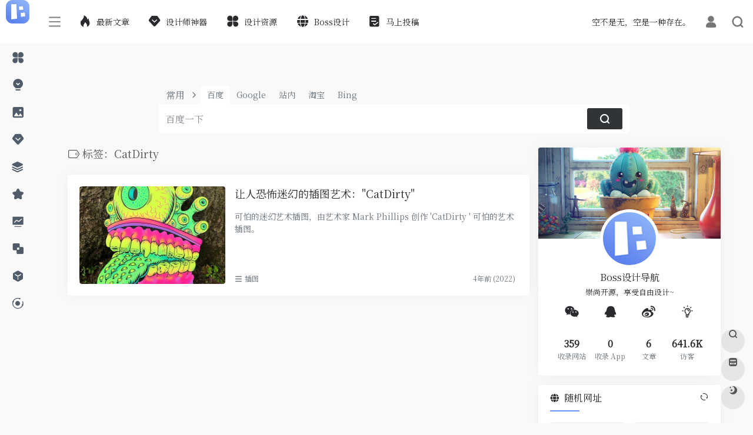

--- FILE ---
content_type: text/html; charset=UTF-8
request_url: https://nav.bossdesign.cn/tag/catdirty/
body_size: 12255
content:
<br />
<b>Warning</b>:  Array to string conversion in <b>/www/wwwroot/navbossdesign/wp-content/themes/onenav/inc/wp-optimization.php</b> on line <b>113</b><br />
<!DOCTYPE html>
<html lang="zh-Hans" class="io-grey-mode">
<head> 
<script>
    var default_c = "io-grey-mode";
    var night = document.cookie.replace(/(?:(?:^|.*;\s*)io_night_mode\s*\=\s*([^;]*).*$)|^.*$/, "$1"); 
    try {
        if (night === "0" || (!night && window.matchMedia("(prefers-color-scheme: dark)").matches)) {
            document.documentElement.classList.add("io-black-mode");
            document.documentElement.classList.remove(default_c);
        } else {
            document.documentElement.classList.remove("io-black-mode");
            document.documentElement.classList.add(default_c);
        }
    } catch (_) {}
</script><meta charset="UTF-8">
<meta name="renderer" content="webkit"/>
<meta name="force-rendering" content="webkit"/>
<meta http-equiv="X-UA-Compatible" content="IE=edge, chrome=1">
<meta name="viewport" content="width=device-width, initial-scale=1.0, minimum-scale=1.0, maximum-scale=1.0, user-scalable=no">
<title>CatDirty | Boss设计导航</title>
<meta name="theme-color" content="#f9f9f9" />
<meta name="keywords" content="CatDirty,Boss设计导航" />
<meta name="description" content="Boss设计师导航整理收录了优秀国外设计网站，包含各式各样优质的设计资源和设计神器，比如创意灵感、素材图库、在线配色、UI/UX 设计，设计师必备设计导航站。" />
<meta property="og:type" content="article">
<meta property="og:url" content="https://nav.bossdesign.cn/tag/catdirty/"/> 
<meta property="og:title" content="CatDirty | Boss设计导航">
<meta property="og:description" content="Boss设计师导航整理收录了优秀国外设计网站，包含各式各样优质的设计资源和设计神器，比如创意灵感、素材图库、在线配色、UI/UX 设计，设计师必备设计导航站。">
<meta property="og:image" content="https://nav.bossdesign.cn/wp-content/themes/onenav/screenshot.jpg">
<meta property="og:site_name" content="Boss设计导航">
<link rel="shortcut icon" href="https://pic.bossdesign.cn/2022/02/navico.ico">
<link rel="apple-touch-icon" href="https://pic.bossdesign.cn/2022/02/nav@logo.png">
<!--[if IE]><script src="https://nav.bossdesign.cn/wp-content/themes/onenav/js/html5.min.js"></script><![endif]-->
<meta name='robots' content='max-image-preview:large' />
<link rel='dns-prefetch' href='//at.alicdn.com' />
<style id='wp-img-auto-sizes-contain-inline-css' type='text/css'>
img:is([sizes=auto i],[sizes^="auto," i]){contain-intrinsic-size:3000px 1500px}
/*# sourceURL=wp-img-auto-sizes-contain-inline-css */
</style>
<style id='classic-theme-styles-inline-css' type='text/css'>
/*! This file is auto-generated */
.wp-block-button__link{color:#fff;background-color:#32373c;border-radius:9999px;box-shadow:none;text-decoration:none;padding:calc(.667em + 2px) calc(1.333em + 2px);font-size:1.125em}.wp-block-file__button{background:#32373c;color:#fff;text-decoration:none}
/*# sourceURL=/wp-includes/css/classic-themes.min.css */
</style>
<link rel='stylesheet' id='iconfont-css' href='https://nav.bossdesign.cn/wp-content/themes/onenav/css/iconfont.css?ver=4.0331' type='text/css' media='all' />
<link rel='stylesheet' id='iconfont-io-1-css' href='//at.alicdn.com/t/font_1620678_18rbnd2homc.css' type='text/css' media='all' />
<link rel='stylesheet' id='bootstrap-css' href='https://nav.bossdesign.cn/wp-content/themes/onenav/css/bootstrap.min.css?ver=4.0331' type='text/css' media='all' />
<link rel='stylesheet' id='style-css' href='https://nav.bossdesign.cn/wp-content/themes/onenav/css/style.min.css?ver=4.0331' type='text/css' media='all' />
<script type="text/javascript" src="https://nav.bossdesign.cn/wp-content/themes/onenav/js/jquery.min.js?ver=4.0331" id="jquery-js"></script>
<script type="text/javascript" id="jquery-js-after">
/* <![CDATA[ */
/* <![CDATA[ */ 
        function loadFunc(func) {if (document.all){window.attachEvent("onload",func);}else{window.addEventListener("load",func,false);}}   
        /* ]]]]><![CDATA[> */
//# sourceURL=jquery-js-after
/* ]]> */
</script>
<style>/*2022年2月8日字体*/

body {
    font-family: 'DIN-Medium','Noto Serif SC',-apple-system,BlinkMacSystemFont,"Segoe UI",Roboto,"Helvetica Neue",Arial,"Noto Sans","Liberation Sans",sans-serif,"Apple Color Emoji","Segoe UI Emoji","Segoe UI Symbol","Noto Color Emoji" !important;

}

.text-justify {
    text-align: unset!important;
}

.url-card .max .url-img {
    width: 80px;
    height: 80px;
}
.url-card .url-img {
    background: rgb(128 128 128 / 0%);
}
.url-card .url-goto-after {
    border-top: 1px solid rgb(136 136 136 / 0%);
}

.panel-body button{
  border-radius: 5px;
    background-color: white;
    border-color: #7e97ff;
    padding: 2px 10px;
  
}
.panel-body img{
  
  margin: 0 0 20px 0;
}.customize-width{max-width:1900px}.sidebar-nav{width:200px}@media (min-width: 768px){.main-content{margin-left:200px;}.main-content .page-header{left:200px;}}</style><style>.panel-body a:not(.no-c){color:#6597ff}.panel-body a:not(.no-c):hover{color:#6597ff}a:hover,.io-grey-mode .sidebar-show,.io-grey-mode .sidebar-item>a:hover,.io-grey-mode .sidebar-item li>a:hover,.home-like:hover,
        .io-grey-mode .sidebar-popup>div>ul>li>a:hover{color:#6597ff}
        .header-mini-btn label:hover path{ stroke:#6597ff}
        .url-card .max .tga a:not(.no-tag):hover,.card-app.card .tga a:not(.no-tag):hover{background:#6597ff}
        .sidebar .url-card .card:hover{border: 1px solid #6597ff!important;}.tags i{color:#6597ff}.custom-piece_c_b{background:#6597ff!important}.custom-piece_c{color:#6597ff!important}.slider_menu[sliderTab] .anchor,.customize-menu .btn-edit,.badge-danger,.comment-list .rank,.sidebar .card-header:after{background:#6597ff}.badge-outline-primary{color:#6597ff;border:#6597ff solid 1px}.posts-nav .page-numbers.current,.posts-nav .page-numbers:not(.dots):hover,#comments-navi>a:hover,#comments-navi>.current,.page-nav>a:hover span,.page-nav>.current span{background-color:#6597ff;box-shadow: 0px 5px 20px -3px rgba(101,151,255,.6);}     
.custom-control-input:not(:disabled):active~.custom-control-label::before{background-color:rgba(101,151,255,.15);border-color:rgba(101,151,255,.15);}
.custom-control-input:focus~.custom-control-label::before{box-shadow:0 0 0 .2rem rgba(101,151,255,.25)}
.custom-control-input:focus:not(:checked)~.custom-control-label::before{border-color:#6597ff}
.custom-control-input:checked~.custom-control-label::before{border-color:#6597ff;background-color:#6597ff}
.btn-search:hover,.btn-search.current{background-color:#6597ff;box-shadow: 0 5px 20px -3px rgba(101,151,255,.6)}.btn-search.current:after{border-top-color:#6597ff}.panel-body h2,.panel-body h3 {border-color:#6597ff}.custom_btn-outline {color: #14171b;background-color: transparent;border-color: #14171b;}
.custom_btn-outline:hover {color: #ffffff;background-color: #6597ff;border-color: #6597ff;}
.custom_btn-outline:focus, .custom_btn-outline.focus {color: #6597ff;box-shadow: 0 0 0 0 transparent!important;background-color: transparent;}
.custom_btn-outline.disabled, .custom_btn-outline:disabled {color: #14171b;background-color: transparent!important;}
.custom_btn-outline:not(:disabled):not(.disabled):active, .custom_btn-outline:not(:disabled):not(.disabled).active,.show > .custom_btn-outline.dropdown-toggle {color: #fff;background-color: #14171b;border-color: #14171b;}
.custom_btn-outline:not(:disabled):not(.disabled):active:focus, .custom_btn-outline:not(:disabled):not(.disabled).active:focus,.show > .custom_btn-outline.dropdown-toggle:focus {box-shadow: 0 0 0 0 transparent!important;}
.custom_btn-d {color: #ffffff;background-color: #14171b;border-color: #14171b;}
.custom_btn-d:hover {color: #ffffff;background-color: #6597ff;border-color: #6597ff;}
.custom_btn-d:focus,.custom_btn-d.focus {color: #ffffff;background-color: #6597ff;border-color: #6597ff;box-shadow: 0 0 0 0 transparent!important;}
.custom_btn-d.disabled,.custom_btn-d:disabled {color: #ffffff;background-color:#14171b;border-color: #14171b;}
.custom_btn-d:not(:disabled):not(.disabled):active,.custom_btn-d:not(:disabled):not(.disabled).active{color: #ffffff;background-color: #6597ff;border-color: #6597ff;}
.custom_btn-d:not(:disabled):not(.disabled):active:focus,.custom_btn-d:not(:disabled):not(.disabled).active:focus{box-shadow: 0 0 0 0 transparent!important;}
.btn.custom_btn-d {color: #ffffff;background-color: #14171b;border-color: #14171b;}
.btn.custom_btn-d:hover {color: #ffffff;background-color: #6597ff;border-color: #6597ff;}
.btn.custom_btn-d:focus,.btn.custom_btn-d.focus {color: #ffffff;background-color: #6597ff;border-color: #6597ff;box-shadow: 0 0 0 0 transparent!important;}
.btn.custom_btn-d.disabled,.btn.custom_btn-d:disabled {color: #ffffff;background-color:#14171b;border-color: #14171b;}
.btn.custom_btn-d:not(:disabled):not(.disabled):active,.btn.custom_btn-d:not(:disabled):not(.disabled).active,.show > .custom_btn-d.dropdown-toggle {color: #ffffff;background-color: #6597ff;border-color: #6597ff;}
.btn.custom_btn-d:not(:disabled):not(.disabled):active:focus,.btn.custom_btn-d:not(:disabled):not(.disabled).active:focus,.show > .custom_btn-d.dropdown-toggle:focus {box-shadow: 0 0 0 0 transparent!important;}
.btn-dark:hover{background-color:#14171b;border-color:#14171b}
.sidebar .card .searchform input[type='submit']{border: 1px solid #14171b;background-color:#14171b}
.sidebar .card .searchform input[type='submit']:hover{border: 1px solid #6597ff;background-color:#6597ff}</style><!-- 自定义代码 -->
<meta name="sogou_site_verification" content="SESkHYNpd8" />
<link rel="stylesheet" href="https://fonts.loli.net/css?family=Noto+Serif|Merriweather|Merriweather+Sans|Source+Code+Pro|Ubuntu:400,700|Noto+Serif+SC" media="all"><!-- end 自定义代码 -->
</head> 
<body class="archive tag tag-catdirty tag-565 wp-theme-onenav sidebar_right mini-sidebar">
        <div id="sidebar" class="sticky sidebar-nav fade">
            <div class="modal-dialog h-100  sidebar-nav-inner">
                <div class="sidebar-logo border-bottom border-color">
                    <!-- logo -->
                    <div class="logo overflow-hidden">
                                                <a href="https://nav.bossdesign.cn" class="logo-expanded">
                            <img src="https://pic.bossdesign.cn/2022/02/navlogo.png" height="40" class="logo-light" alt="Boss设计导航">
                            <img src="https://pic.bossdesign.cn/2022/02/navlogo.png" height="40" class="logo-dark d-none" alt="Boss设计导航">
                        </a>
                        <a href="https://nav.bossdesign.cn" class="logo-collapsed">
                            <img src="https://pic.bossdesign.cn/2022/02/nav@logo.png" height="40" class="logo-light" alt="Boss设计导航">
                            <img src="https://pic.bossdesign.cn/2022/02/nav@logo.png" height="40" class="logo-dark d-none" alt="Boss设计导航">
                        </a>
                    </div>
                    <!-- logo end -->
                </div>
                <div class="sidebar-menu flex-fill">
                    <div class="sidebar-scroll" >
                        <div class="sidebar-menu-inner">
                            <ul> 
                                                                                                        <li class="sidebar-item">
                                                                                        <a href="https://nav.bossdesign.cn/#term-398" class="" data-change="https://nav.bossdesign.cn/#term-398">
                                                <i class="io io-changyongmokuai icon-fw icon-lg"></i>
                                                <span>设计资源</span>
                                            </a>
                                            <i class="iconfont icon-arrow-r-m sidebar-more text-sm"></i>
                                            <ul >
                                             
                                                <li>
                                                    <a href="https://nav.bossdesign.cn/#term-398-13" class=""><span>UI设计</span></a>
                                                </li>
                                             
                                                <li>
                                                    <a href="https://nav.bossdesign.cn/#term-398-11" class=""><span>图标素材</span></a>
                                                </li>
                                             
                                                <li>
                                                    <a href="https://nav.bossdesign.cn/#term-398-15" class=""><span>字体排版</span></a>
                                                </li>
                                             
                                                <li>
                                                    <a href="https://nav.bossdesign.cn/#term-398-20" class=""><span>插画资源</span></a>
                                                </li>
                                             
                                                <li>
                                                    <a href="https://nav.bossdesign.cn/#term-398-19" class=""><span>Sketch资源</span></a>
                                                </li>
                                             
                                                <li>
                                                    <a href="https://nav.bossdesign.cn/#term-398-651" class=""><span>背景纹理</span></a>
                                                </li>
                                             
                                                <li>
                                                    <a href="https://nav.bossdesign.cn/#term-398-25" class=""><span>3D建模</span></a>
                                                </li>
                                                                                        </ul>
                                        </li>
                                                                        <li class="sidebar-item">
                                            <a href="https://nav.bossdesign.cn/#term-2" class="">
                                                <i class="io io-keyanlinggan icon-fw icon-lg"></i>
                                                <span>创意灵感</span>
                                            </a>
                                        </li> 
                                                                            <li class="sidebar-item">
                                            <a href="https://nav.bossdesign.cn/#term-17" class="">
                                                <i class="iconfont icon-picture icon-fw icon-lg"></i>
                                                <span>素材图库</span>
                                            </a>
                                        </li> 
                                                                            <li class="sidebar-item">
                                                                                        <a href="https://nav.bossdesign.cn/#term-397" class="" data-change="https://nav.bossdesign.cn/#term-397">
                                                <i class="iconfont icon-version icon-fw icon-lg"></i>
                                                <span>设计师神器</span>
                                            </a>
                                            <i class="iconfont icon-arrow-r-m sidebar-more text-sm"></i>
                                            <ul >
                                             
                                                <li>
                                                    <a href="https://nav.bossdesign.cn/#term-397-14" class=""><span>设计工具</span></a>
                                                </li>
                                             
                                                <li>
                                                    <a href="https://nav.bossdesign.cn/#term-397-26" class=""><span>线框图工具</span></a>
                                                </li>
                                             
                                                <li>
                                                    <a href="https://nav.bossdesign.cn/#term-397-22" class=""><span>动画工具</span></a>
                                                </li>
                                             
                                                <li>
                                                    <a href="https://nav.bossdesign.cn/#term-397-18" class=""><span>原型工具</span></a>
                                                </li>
                                             
                                                <li>
                                                    <a href="https://nav.bossdesign.cn/#term-397-16" class=""><span>样机工具</span></a>
                                                </li>
                                                                                        </ul>
                                        </li>
                                                                        <li class="sidebar-item">
                                            <a href="https://nav.bossdesign.cn/#term-419" class="">
                                                <i class="iconfont icon-category icon-fw icon-lg"></i>
                                                <span>网页设计</span>
                                            </a>
                                        </li> 
                                                                            <li class="sidebar-item">
                                            <a href="https://nav.bossdesign.cn/#term-12" class="">
                                                <i class="iconfont icon-collection icon-fw icon-lg"></i>
                                                <span>在线配色</span>
                                            </a>
                                        </li> 
                                                                            <li class="sidebar-item">
                                            <a href="https://nav.bossdesign.cn/#term-28" class="">
                                                <i class="iconfont icon-chart-pc icon-fw icon-lg"></i>
                                                <span>在线神器</span>
                                            </a>
                                        </li> 
                                                                            <li class="sidebar-item">
                                            <a href="https://nav.bossdesign.cn/#term-21" class="">
                                                <i class="iconfont icon-related icon-fw icon-lg"></i>
                                                <span>协作工具</span>
                                            </a>
                                        </li> 
                                                                            <li class="sidebar-item">
                                            <a href="https://nav.bossdesign.cn/#term-24" class="">
                                                <i class="io io-app icon-fw icon-lg"></i>
                                                <span>PPT资源</span>
                                            </a>
                                        </li> 
                                                                            <li class="sidebar-item">
                                                                                        <a href="https://nav.bossdesign.cn/#term-396" class="" data-change="https://nav.bossdesign.cn/#term-396">
                                                <i class="io io-gonggongku icon-fw icon-lg"></i>
                                                <span>剪辑素材</span>
                                            </a>
                                            <i class="iconfont icon-arrow-r-m sidebar-more text-sm"></i>
                                            <ul >
                                             
                                                <li>
                                                    <a href="https://nav.bossdesign.cn/#term-396-27" class=""><span>视频素材</span></a>
                                                </li>
                                             
                                                <li>
                                                    <a href="https://nav.bossdesign.cn/#term-396-23" class=""><span>音频素材</span></a>
                                                </li>
                                                                                        </ul>
                                        </li>
                                 
                            </ul>
                        </div>
                    </div>
                </div>
                <div class="border-top py-2 border-color">
                    <div class="flex-bottom">
                        <ul> 
                             
                        </ul>
                    </div>
                </div>
            </div>
        </div>
        <div class="main-content flex-fill">    <div class=" header-nav">
        <div id="header" class="page-header sticky">
            <div class="navbar navbar-expand-md">
                <div class="container-fluid p-0 position-relative">
                    <div class="">
                        <a href="https://nav.bossdesign.cn" class="navbar-brand d-md-none m-0" title="Boss设计导航">
                            <img src="https://pic.bossdesign.cn/2022/02/navlogo.png" class="logo-light" alt="Boss设计导航" height="30">
                            <img src="https://pic.bossdesign.cn/2022/02/navlogo.png" class="logo-dark d-none" alt="Boss设计导航" height="30">
                        </a>
                    </div>
                                        <div class="collapse navbar-collapse order-2 order-md-1">
                        <div class="header-mini-btn">
                            <label>
                                <input id="mini-button" type="checkbox" >
                                <svg viewBox="0 0 100 100" xmlns="http://www.w3.org/2000/svg"> 
                                    <path class="line--1" d="M0 40h62c18 0 18-20-17 5L31 55"></path>
                                    <path class="line--2" d="M0 50h80"></path>
                                    <path class="line--3" d="M0 60h62c18 0 18 20-17-5L31 45"></path>
                                </svg>
                            </label>
                        
                        </div>
                                                <ul class="navbar-nav navbar-top site-menu mr-4">
                            <li id="menu-item-812" class="menu-item menu-item-type-post_type menu-item-object-page menu-item-812"><a href="https://nav.bossdesign.cn/blog/">
        <i class="iconfont icon-hot icon-fw icon-lg"></i>
                <span>最新文章</span></a></li>
<li id="menu-item-781" class="menu-item menu-item-type-taxonomy menu-item-object-favorites menu-item-781"><a href="https://nav.bossdesign.cn/favorites/design-software/">
        <i class="iconfont icon-version icon-fw icon-lg"></i>
                <span>设计师神器</span></a></li>
<li id="menu-item-782" class="menu-item menu-item-type-taxonomy menu-item-object-favorites menu-item-782"><a href="https://nav.bossdesign.cn/favorites/design-resources/">
        <i class="io io-changyongmokuai icon-fw icon-lg"></i>
                <span>设计资源</span></a></li>
<li id="menu-item-783" class="menu-item menu-item-type-custom menu-item-object-custom menu-item-783"><a href="https://www.bossdesign.cn/?nav">
        <i class="iconfont icon-globe icon-fw icon-lg"></i>
                <span>Boss设计</span></a></li>
<li id="menu-item-1008" class="menu-item menu-item-type-post_type menu-item-object-page menu-item-1008"><a href="https://nav.bossdesign.cn/contribute/">
        <i class="io io-tijiao1 icon-fw icon-lg"></i>
                <span>马上投稿</span></a></li>
 
                        </ul>
                    </div>
                    <ul class="nav navbar-menu text-xs order-1 order-md-2 position-relative">
                                                <!-- 一言 -->
                        <li class="nav-item mr-3 mr-lg-0 d-none d-lg-block">
                            <div class="text-sm overflowClip_1">
                                <script src="//v1.hitokoto.cn/?encode=js&select=%23hitokoto" defer></script>
<span id="hitokoto"></span>                            </div>
                        </li>
                        <!-- 一言 end -->
                                                                            <li class="nav-login ml-3 ml-md-4">
                                <a href="https://nav.bossdesign.cn/login/?redirect_to=https://nav.bossdesign.cn/tag/catdirty/" title="登录"><i class="iconfont icon-user icon-lg"></i></a>
                            </li>
                                                                        <li class="nav-search ml-3 ml-md-4">
                            <a href="javascript:" data-toggle="modal" data-target="#search-modal"><i class="iconfont icon-search icon-lg"></i></a>
                        </li>
                                                <li class="nav-item d-md-none mobile-menu ml-3 ml-md-4"><a href="javascript:" id="sidebar-switch" data-toggle="modal" data-target="#sidebar"><i class="iconfont icon-classification icon-lg"></i></a></li>                    </ul>
                </div>
            </div>
        </div>
        <div class="placeholder"></div>
            </div>
<div class="container container-fluid customize-width"> 
<div id="search" class="s-search mx-auto my-4">
    <div id="search-list" class="hide-type-list">
        <div class="s-type">
            <span></span>
            <div class="s-type-list">
                <label for="type-baidu" data-page="home" data-id="group-a">常用</label><label for="type-baidu1" data-page="home" data-id="group-b">搜索</label><label for="type-br" data-page="home" data-id="group-c">工具</label><label for="type-zhihu" data-page="home" data-id="group-d">社区</label><label for="type-taobao1" data-page="home" data-id="group-e">生活</label><label for="type-zhaopin" data-page="home" data-id="group-f">求职</label>            </div>
        </div>
        <div class="search-group group-a s-current"><span class="type-text text-muted">常用</span><ul class="search-type"><li><input checked="checked" hidden type="radio" name="type" data-page="home" id="type-baidu" value="https://www.baidu.com/s?wd=%s%" data-placeholder="百度一下"><label for="type-baidu"><span class="text-muted">百度</span></label></li><li><input hidden type="radio" name="type" data-page="home" id="type-google" value="https://www.google.com/search?q=%s%" data-placeholder="谷歌两下"><label for="type-google"><span class="text-muted">Google</span></label></li><li><input hidden type="radio" name="type" data-page="home" id="type-zhannei" value="https://nav.bossdesign.cn/?post_type=sites&s=%s%" data-placeholder="站内搜索"><label for="type-zhannei"><span class="text-muted">站内</span></label></li><li><input hidden type="radio" name="type" data-page="home" id="type-taobao" value="https://s.taobao.com/search?q=%s%" data-placeholder="淘宝"><label for="type-taobao"><span class="text-muted">淘宝</span></label></li><li><input hidden type="radio" name="type" data-page="home" id="type-bing" value="https://cn.bing.com/search?q=%s%" data-placeholder="微软Bing搜索"><label for="type-bing"><span class="text-muted">Bing</span></label></li></ul></div><div class="search-group group-b "><span class="type-text text-muted">搜索</span><ul class="search-type"><li><input hidden type="radio" name="type" data-page="home" id="type-baidu1" value="https://www.baidu.com/s?wd=%s%" data-placeholder="百度一下"><label for="type-baidu1"><span class="text-muted">百度</span></label></li><li><input hidden type="radio" name="type" data-page="home" id="type-google1" value="https://www.google.com/search?q=%s%" data-placeholder="谷歌两下"><label for="type-google1"><span class="text-muted">Google</span></label></li><li><input hidden type="radio" name="type" data-page="home" id="type-360" value="https://www.so.com/s?q=%s%" data-placeholder="360好搜"><label for="type-360"><span class="text-muted">360</span></label></li><li><input hidden type="radio" name="type" data-page="home" id="type-sogo" value="https://www.sogou.com/web?query=%s%" data-placeholder="搜狗搜索"><label for="type-sogo"><span class="text-muted">搜狗</span></label></li><li><input hidden type="radio" name="type" data-page="home" id="type-bing1" value="https://cn.bing.com/search?q=%s%" data-placeholder="微软Bing搜索"><label for="type-bing1"><span class="text-muted">Bing</span></label></li><li><input hidden type="radio" name="type" data-page="home" id="type-sm" value="https://yz.m.sm.cn/s?q=%s%" data-placeholder="UC移动端搜索"><label for="type-sm"><span class="text-muted">神马</span></label></li></ul></div><div class="search-group group-c "><span class="type-text text-muted">工具</span><ul class="search-type"><li><input hidden type="radio" name="type" data-page="home" id="type-br" value="https://rank.chinaz.com/all/%s%" data-placeholder="请输入网址(不带https://)"><label for="type-br"><span class="text-muted">权重查询</span></label></li><li><input hidden type="radio" name="type" data-page="home" id="type-links" value="https://link.chinaz.com/%s%" data-placeholder="请输入网址(不带https://)"><label for="type-links"><span class="text-muted">友链检测</span></label></li><li><input hidden type="radio" name="type" data-page="home" id="type-icp" value="https://icp.aizhan.com/%s%" data-placeholder="请输入网址(不带https://)"><label for="type-icp"><span class="text-muted">备案查询</span></label></li><li><input hidden type="radio" name="type" data-page="home" id="type-ping" value="https://ping.chinaz.com/%s%" data-placeholder="请输入网址(不带https://)"><label for="type-ping"><span class="text-muted">PING检测</span></label></li><li><input hidden type="radio" name="type" data-page="home" id="type-404" value="https://tool.chinaz.com/Links/?DAddress=%s%" data-placeholder="请输入网址(不带https://)"><label for="type-404"><span class="text-muted">死链检测</span></label></li><li><input hidden type="radio" name="type" data-page="home" id="type-ciku" value="https://www.ciku5.com/s?wd=%s%" data-placeholder="请输入关键词"><label for="type-ciku"><span class="text-muted">关键词挖掘</span></label></li></ul></div><div class="search-group group-d "><span class="type-text text-muted">社区</span><ul class="search-type"><li><input hidden type="radio" name="type" data-page="home" id="type-zhihu" value="https://www.zhihu.com/search?type=content&q=%s%" data-placeholder="知乎"><label for="type-zhihu"><span class="text-muted">知乎</span></label></li><li><input hidden type="radio" name="type" data-page="home" id="type-wechat" value="https://weixin.sogou.com/weixin?type=2&query=%s%" data-placeholder="微信"><label for="type-wechat"><span class="text-muted">微信</span></label></li><li><input hidden type="radio" name="type" data-page="home" id="type-weibo" value="https://s.weibo.com/weibo/%s%" data-placeholder="微博"><label for="type-weibo"><span class="text-muted">微博</span></label></li><li><input hidden type="radio" name="type" data-page="home" id="type-douban" value="https://www.douban.com/search?q=%s%" data-placeholder="豆瓣"><label for="type-douban"><span class="text-muted">豆瓣</span></label></li><li><input hidden type="radio" name="type" data-page="home" id="type-why" value="https://ask.seowhy.com/search/?q=%s%" data-placeholder="SEO问答社区"><label for="type-why"><span class="text-muted">搜外问答</span></label></li></ul></div><div class="search-group group-e "><span class="type-text text-muted">生活</span><ul class="search-type"><li><input hidden type="radio" name="type" data-page="home" id="type-taobao1" value="https://s.taobao.com/search?q=%s%" data-placeholder="淘宝"><label for="type-taobao1"><span class="text-muted">淘宝</span></label></li><li><input hidden type="radio" name="type" data-page="home" id="type-jd" value="https://search.jd.com/Search?keyword=%s%" data-placeholder="京东"><label for="type-jd"><span class="text-muted">京东</span></label></li><li><input hidden type="radio" name="type" data-page="home" id="type-xiachufang" value="https://www.xiachufang.com/search/?keyword=%s%" data-placeholder="下厨房"><label for="type-xiachufang"><span class="text-muted">下厨房</span></label></li><li><input hidden type="radio" name="type" data-page="home" id="type-xiangha" value="https://www.xiangha.com/so/?q=caipu&s=%s%" data-placeholder="香哈菜谱"><label for="type-xiangha"><span class="text-muted">香哈菜谱</span></label></li><li><input hidden type="radio" name="type" data-page="home" id="type-12306" value="https://www.12306.cn/?%s%" data-placeholder="12306"><label for="type-12306"><span class="text-muted">12306</span></label></li><li><input hidden type="radio" name="type" data-page="home" id="type-kd100" value="https://www.kuaidi100.com/?%s%" data-placeholder="快递100"><label for="type-kd100"><span class="text-muted">快递100</span></label></li><li><input hidden type="radio" name="type" data-page="home" id="type-qunar" value="https://www.qunar.com/?%s%" data-placeholder="去哪儿"><label for="type-qunar"><span class="text-muted">去哪儿</span></label></li></ul></div><div class="search-group group-f "><span class="type-text text-muted">求职</span><ul class="search-type"><li><input hidden type="radio" name="type" data-page="home" id="type-zhaopin" value="https://sou.zhaopin.com/jobs/searchresult.ashx?kw=%s%" data-placeholder="智联招聘"><label for="type-zhaopin"><span class="text-muted">智联招聘</span></label></li><li><input hidden type="radio" name="type" data-page="home" id="type-51job" value="https://search.51job.com/?%s%" data-placeholder="前程无忧"><label for="type-51job"><span class="text-muted">前程无忧</span></label></li><li><input hidden type="radio" name="type" data-page="home" id="type-lagou" value="https://www.lagou.com/jobs/list_%s%" data-placeholder="拉勾网"><label for="type-lagou"><span class="text-muted">拉勾网</span></label></li><li><input hidden type="radio" name="type" data-page="home" id="type-liepin" value="https://www.liepin.com/zhaopin/?key=%s%" data-placeholder="猎聘网"><label for="type-liepin"><span class="text-muted">猎聘网</span></label></li></ul></div>    </div>
    <form action="https://nav.bossdesign.cn?s=" method="get" target="_blank" class="super-search-fm">
        <input type="text" id="search-text" class="form-control smart-tips search-key" zhannei="" placeholder="输入关键字搜索" style="outline:0" autocomplete="off" data-status="true">
        <button type="submit" id="btn_search"><i class="iconfont icon-search"></i></button>
    </form> 
    <div class="card search-smart-tips" style="display: none">
        <ul></ul>
    </div>
</div>
</div>  <div id="content" class="container is_category">
    <div class="content-wrap">
        <div class="content-layout">
            
<div class="site-title mb-4">
 
    <h1 class="text-gray text-lg mb-2">
        <i class="site-tag iconfont icon-tag icon-lg mr-1" id="CatDirty"></i>标签：CatDirty    </h1>
    <p class="text-secondary text-sm">
            </p>
 

</div>
<div class="cat_list">
            <div class="list-grid list-grid-padding">
        <div class="list-item card">
            <div class="media media-3x2 rounded col-4 col-md-4">
                                <a class="media-content" href="https://nav.bossdesign.cn/creative-arts/catdirty/" title="让人恐怖迷幻的插图艺术："CatDirty"" data-src="https://pic.bossdesign.cn/2022/02/20220221133844671.jpeg"></a>
                            </div>
            <div class="list-content">
                <div class="list-body">
                    <h2>
                        <a href="https://nav.bossdesign.cn/creative-arts/catdirty/" title="让人恐怖迷幻的插图艺术："CatDirty"" class="list-title text-lg overflowClip_2">让人恐怖迷幻的插图艺术："CatDirty"</a>
                    </h2>
                    <div class="list-desc d-none d-md-block text-sm text-secondary my-3">
                        <div class="overflowClip_2 ">可怕的迷幻艺术插图，由艺术家 Mark Phillips 创作 'CatDirty ' 可怕的艺术插图。</div>
                    </div>
                </div>
                <div class="list-footer">
                    <div class="d-flex flex-fill align-items-center text-muted text-xs">
                                                <span><i class="iconfont icon-classification"></i>
                            <a href="https://nav.bossdesign.cn/illustrations/">插图</a>
                        </span>
                                            
                        <div class="flex-fill"></div>
                        <div>
                            <time class="mx-1">4年前 (2022)</time>
                        </div>
                    </div>        
                </div>
            </div>
        </div>                            
    </div> 
    </div>
<div class="posts-nav">
    </div>
        </div> 
    </div>
	<div class="sidebar sidebar-tools d-none d-lg-block">
		
	
			<div id="about_website-6" class="card io-sidebar-widget io-widget-about-website">        <div class="widget-author-cover">
            <div class="media media-2x1">
                <div class="media-content" style="background-image: url(https://blog.bossdesign.cn/wp-content/themes/Sakurairo-master/api/img.php);"></div>
            </div>
            <div class="widget-author-avatar"> 
                <div class="flex-avatar"> 
                    <img src="https://pic.bossdesign.cn/2022/02/nav@logo.png" height="90" width="90"> 
                </div>
            </div>
        </div>
        <div class="widget-author-meta text-center p-4">
            <div class="h6 mb-3">Boss设计导航<small class="d-block mt-2">崇尚开源，享受自由设计~</small> </div>
             
            <div class="row no-gutters text-center my-3">
                                        <div class="col">
                            <span data-toggle="tooltip" data-placement="top" data-html="true" title="<img src='https://pic.bossdesign.cn/2022/02/20220209125615385.jpg' height='100' width='100'>"><i class="iconfont icon-wechat icon-lg"></i></span>
                        </div>
                         
                        <div class="col">
                            <a href="http://wpa.qq.com/msgrd?v=3&uin=673669876&site=qq&menu=yes" target="_blank"  data-toggle="tooltip" data-placement="top" title="QQ" rel="external nofollow"><i class="iconfont icon-qq icon-lg"></i></a>
                        </div>
                         
                        <div class="col">
                            <a href="https://weibo.com/673669876" target="_blank"  data-toggle="tooltip" data-placement="top" title="微博" rel="external nofollow"><i class="iconfont icon-weibo icon-lg"></i></a>
                        </div>
                         
                        <div class="col">
                            <a href="https://blog.bossdesign.cn/" target="_blank"  data-toggle="tooltip" data-placement="top" title="博客" rel="external nofollow"><i class="io io-linggan icon-lg"></i></a>
                        </div>
                                    </div>
                        <div class="desc text-xs mb-3 overflowClip_2"></div>
            <div class="row no-gutters text-center">
                <div class="col">
                    <span class="font-theme font-weight-bold text-md">359</span><small class="d-block text-xs text-muted">收录网站</small>
                </div>
                <div class="col">
                    <span class="font-theme font-weight-bold text-md">0</span><small class="d-block text-xs text-muted">收录 App</small>
                </div>
                <div class="col">
                    <span class="font-theme font-weight-bold text-md">6</span><small class="d-block text-xs text-muted">文章</small>
                </div>
                <div class="col">
                    <span class="font-theme font-weight-bold text-md">641.6K</span><small class="d-block text-xs text-muted">访客</small>
                </div>
            </div>
        </div>
        </div><div id="random_sites-3" class="card io-sidebar-widget io-widget-random-list"><div class="d-flex sidebar-header"><div class="card-header widget-header"><h3 class="text-md mb-0"><i class="mr-2 iconfont icon-globe"></i>随机网址</h3></div><span class="ml-auto load">
            <a href="javascript:" class="sidebar-rand-post" data-action="load_random_sites" data-id="#random_sites-3" data-post_id="" data-post_type="" data-window="1" data-type="sites" data-show_thumbs="1" data-go="" data-nofollow="" data-number="8" title="刷新"><i class="iconfont icon-refresh"></i></a>
            </span></div><div class="card-body ajax-panel"><div class="my-5"></div><div class="d-flex justify-content-center align-items-center position-absolute w-100 h-100" style="top:0;left:0"><div class="spinner-border m-4" role="status"><span class="sr-only">Loading...</span></div></div></div></div>	</div>
</div> 
 
<div class="main-footer footer-stick p-4 footer-type-def">

    <div class="footer-inner ">
        <div class="footer-text ">
                        <div class="footer-copyright text-xs">
            <p><br data-mce-bogus="1"></p>&nbsp;&nbsp;<script>
var _hmt = _hmt || [];
(function() {
  var hm = document.createElement("script");
  hm.src = "https://hm.baidu.com/hm.js?16db33d748dde8c831d82ada3116b81a";
  var s = document.getElementsByTagName("script")[0]; 
  s.parentNode.insertBefore(hm, s);
})();
</script>
            </div>
        </div>
    </div>
</div>
</div><!-- main-content end -->

<footer>
    <div id="footer-tools" class="d-flex flex-column">
        <a href="javascript:" id="go-to-up" class="btn rounded-circle go-up m-1" rel="go-top">
            <i class="iconfont icon-to-up"></i>
        </a>
                        <a href="javascript:" data-toggle="modal" data-target="#search-modal" class="btn rounded-circle m-1" rel="search">
            <i class="iconfont icon-search"></i>
        </a>
                                        <a href="https://nav.bossdesign.cn/bookmark/" class="btn rounded-circle m-1 bookmark-home" data-toggle="tooltip" data-placement="left" title="mini 书签">
            <i class="iconfont icon-minipanel"></i>
        </a>
                        <a href="javascript:" id="switch-mode" class="btn rounded-circle switch-dark-mode m-1" data-toggle="tooltip" data-placement="left" title="夜间模式">
            <i class="mode-ico iconfont icon-light"></i>
        </a>
            </div>
</footer>
  
<div class="modal fade search-modal" id="search-modal">
    <div class="modal-dialog modal-lg modal-dialog-centered">
        <div class="modal-content">  
            <div class="modal-body">
                 
<div id="search" class="s-search mx-auto my-4">
    <div id="search-list" class="hide-type-list">
        <div class="s-type">
            <span></span>
            <div class="s-type-list">
                <label for="m_type-baidu" data-page="home" data-id="group-a">常用</label><label for="m_type-baidu1" data-page="home" data-id="group-b">搜索</label><label for="m_type-br" data-page="home" data-id="group-c">工具</label><label for="m_type-zhihu" data-page="home" data-id="group-d">社区</label><label for="m_type-taobao1" data-page="home" data-id="group-e">生活</label><label for="m_type-zhaopin" data-page="home" data-id="group-f">求职</label>            </div>
        </div>
        <div class="search-group group-a"><span class="type-text text-muted">常用</span><ul class="search-type"><li><input checked="checked" hidden type="radio" name="type2" data-page="home" id="m_type-baidu" value="https://www.baidu.com/s?wd=%s%" data-placeholder="百度一下"><label for="m_type-baidu"><span class="text-muted">百度</span></label></li><li><input hidden type="radio" name="type2" data-page="home" id="m_type-google" value="https://www.google.com/search?q=%s%" data-placeholder="谷歌两下"><label for="m_type-google"><span class="text-muted">Google</span></label></li><li><input hidden type="radio" name="type2" data-page="home" id="m_type-zhannei" value="https://nav.bossdesign.cn/?post_type=sites&s=%s%" data-placeholder="站内搜索"><label for="m_type-zhannei"><span class="text-muted">站内</span></label></li><li><input hidden type="radio" name="type2" data-page="home" id="m_type-taobao" value="https://s.taobao.com/search?q=%s%" data-placeholder="淘宝"><label for="m_type-taobao"><span class="text-muted">淘宝</span></label></li><li><input hidden type="radio" name="type2" data-page="home" id="m_type-bing" value="https://cn.bing.com/search?q=%s%" data-placeholder="微软Bing搜索"><label for="m_type-bing"><span class="text-muted">Bing</span></label></li></ul></div><div class="search-group group-b"><span class="type-text text-muted">搜索</span><ul class="search-type"><li><input hidden type="radio" name="type2" data-page="home" id="m_type-baidu1" value="https://www.baidu.com/s?wd=%s%" data-placeholder="百度一下"><label for="m_type-baidu1"><span class="text-muted">百度</span></label></li><li><input hidden type="radio" name="type2" data-page="home" id="m_type-google1" value="https://www.google.com/search?q=%s%" data-placeholder="谷歌两下"><label for="m_type-google1"><span class="text-muted">Google</span></label></li><li><input hidden type="radio" name="type2" data-page="home" id="m_type-360" value="https://www.so.com/s?q=%s%" data-placeholder="360好搜"><label for="m_type-360"><span class="text-muted">360</span></label></li><li><input hidden type="radio" name="type2" data-page="home" id="m_type-sogo" value="https://www.sogou.com/web?query=%s%" data-placeholder="搜狗搜索"><label for="m_type-sogo"><span class="text-muted">搜狗</span></label></li><li><input hidden type="radio" name="type2" data-page="home" id="m_type-bing1" value="https://cn.bing.com/search?q=%s%" data-placeholder="微软Bing搜索"><label for="m_type-bing1"><span class="text-muted">Bing</span></label></li><li><input hidden type="radio" name="type2" data-page="home" id="m_type-sm" value="https://yz.m.sm.cn/s?q=%s%" data-placeholder="UC移动端搜索"><label for="m_type-sm"><span class="text-muted">神马</span></label></li></ul></div><div class="search-group group-c"><span class="type-text text-muted">工具</span><ul class="search-type"><li><input hidden type="radio" name="type2" data-page="home" id="m_type-br" value="https://rank.chinaz.com/all/%s%" data-placeholder="请输入网址(不带https://)"><label for="m_type-br"><span class="text-muted">权重查询</span></label></li><li><input hidden type="radio" name="type2" data-page="home" id="m_type-links" value="https://link.chinaz.com/%s%" data-placeholder="请输入网址(不带https://)"><label for="m_type-links"><span class="text-muted">友链检测</span></label></li><li><input hidden type="radio" name="type2" data-page="home" id="m_type-icp" value="https://icp.aizhan.com/%s%" data-placeholder="请输入网址(不带https://)"><label for="m_type-icp"><span class="text-muted">备案查询</span></label></li><li><input hidden type="radio" name="type2" data-page="home" id="m_type-ping" value="https://ping.chinaz.com/%s%" data-placeholder="请输入网址(不带https://)"><label for="m_type-ping"><span class="text-muted">PING检测</span></label></li><li><input hidden type="radio" name="type2" data-page="home" id="m_type-404" value="https://tool.chinaz.com/Links/?DAddress=%s%" data-placeholder="请输入网址(不带https://)"><label for="m_type-404"><span class="text-muted">死链检测</span></label></li><li><input hidden type="radio" name="type2" data-page="home" id="m_type-ciku" value="https://www.ciku5.com/s?wd=%s%" data-placeholder="请输入关键词"><label for="m_type-ciku"><span class="text-muted">关键词挖掘</span></label></li></ul></div><div class="search-group group-d"><span class="type-text text-muted">社区</span><ul class="search-type"><li><input hidden type="radio" name="type2" data-page="home" id="m_type-zhihu" value="https://www.zhihu.com/search?type=content&q=%s%" data-placeholder="知乎"><label for="m_type-zhihu"><span class="text-muted">知乎</span></label></li><li><input hidden type="radio" name="type2" data-page="home" id="m_type-wechat" value="https://weixin.sogou.com/weixin?type=2&query=%s%" data-placeholder="微信"><label for="m_type-wechat"><span class="text-muted">微信</span></label></li><li><input hidden type="radio" name="type2" data-page="home" id="m_type-weibo" value="https://s.weibo.com/weibo/%s%" data-placeholder="微博"><label for="m_type-weibo"><span class="text-muted">微博</span></label></li><li><input hidden type="radio" name="type2" data-page="home" id="m_type-douban" value="https://www.douban.com/search?q=%s%" data-placeholder="豆瓣"><label for="m_type-douban"><span class="text-muted">豆瓣</span></label></li><li><input hidden type="radio" name="type2" data-page="home" id="m_type-why" value="https://ask.seowhy.com/search/?q=%s%" data-placeholder="SEO问答社区"><label for="m_type-why"><span class="text-muted">搜外问答</span></label></li></ul></div><div class="search-group group-e"><span class="type-text text-muted">生活</span><ul class="search-type"><li><input hidden type="radio" name="type2" data-page="home" id="m_type-taobao1" value="https://s.taobao.com/search?q=%s%" data-placeholder="淘宝"><label for="m_type-taobao1"><span class="text-muted">淘宝</span></label></li><li><input hidden type="radio" name="type2" data-page="home" id="m_type-jd" value="https://search.jd.com/Search?keyword=%s%" data-placeholder="京东"><label for="m_type-jd"><span class="text-muted">京东</span></label></li><li><input hidden type="radio" name="type2" data-page="home" id="m_type-xiachufang" value="https://www.xiachufang.com/search/?keyword=%s%" data-placeholder="下厨房"><label for="m_type-xiachufang"><span class="text-muted">下厨房</span></label></li><li><input hidden type="radio" name="type2" data-page="home" id="m_type-xiangha" value="https://www.xiangha.com/so/?q=caipu&s=%s%" data-placeholder="香哈菜谱"><label for="m_type-xiangha"><span class="text-muted">香哈菜谱</span></label></li><li><input hidden type="radio" name="type2" data-page="home" id="m_type-12306" value="https://www.12306.cn/?%s%" data-placeholder="12306"><label for="m_type-12306"><span class="text-muted">12306</span></label></li><li><input hidden type="radio" name="type2" data-page="home" id="m_type-kd100" value="https://www.kuaidi100.com/?%s%" data-placeholder="快递100"><label for="m_type-kd100"><span class="text-muted">快递100</span></label></li><li><input hidden type="radio" name="type2" data-page="home" id="m_type-qunar" value="https://www.qunar.com/?%s%" data-placeholder="去哪儿"><label for="m_type-qunar"><span class="text-muted">去哪儿</span></label></li></ul></div><div class="search-group group-f"><span class="type-text text-muted">求职</span><ul class="search-type"><li><input hidden type="radio" name="type2" data-page="home" id="m_type-zhaopin" value="https://sou.zhaopin.com/jobs/searchresult.ashx?kw=%s%" data-placeholder="智联招聘"><label for="m_type-zhaopin"><span class="text-muted">智联招聘</span></label></li><li><input hidden type="radio" name="type2" data-page="home" id="m_type-51job" value="https://search.51job.com/?%s%" data-placeholder="前程无忧"><label for="m_type-51job"><span class="text-muted">前程无忧</span></label></li><li><input hidden type="radio" name="type2" data-page="home" id="m_type-lagou" value="https://www.lagou.com/jobs/list_%s%" data-placeholder="拉勾网"><label for="m_type-lagou"><span class="text-muted">拉勾网</span></label></li><li><input hidden type="radio" name="type2" data-page="home" id="m_type-liepin" value="https://www.liepin.com/zhaopin/?key=%s%" data-placeholder="猎聘网"><label for="m_type-liepin"><span class="text-muted">猎聘网</span></label></li></ul></div>    </div>
    <form action="https://nav.bossdesign.cn?s=" method="get" target="_blank" class="super-search-fm">
        <input type="text" id="m_search-text" class="form-control smart-tips search-key" zhannei="" autocomplete="off" placeholder="输入关键字搜索" style="outline:0" data-status="true">
        <button type="submit" id="btn_search"><i class="iconfont icon-search"></i></button>
    </form> 
    <div class="card search-smart-tips" style="display: none">
        <ul></ul>
    </div>
</div>
  
                <div class="px-1 mb-3"><i class="text-xl iconfont icon-hot mr-1" style="color:#f1404b;"></i><span class="h6">热门推荐： </span></div>
                <div class="mb-3">
                    <li id="menu-item-778" class="menu-item menu-item-type-custom menu-item-object-custom menu-item-778"><a href="https://nav.bossdesign.cn/favorites/editing-material/">视频剪辑素材</a></li>
<li id="menu-item-779" class="menu-item menu-item-type-custom menu-item-object-custom menu-item-779"><a href="https://nav.bossdesign.cn/favorites/design-software/">设计神器</a></li>
<li id="menu-item-780" class="menu-item menu-item-type-custom menu-item-object-custom menu-item-780"><a href="https://nav.bossdesign.cn/favorites/ppt-resources/">PPT 资源</a></li>
                </div>
            </div>  
            <div style="position: absolute;bottom: -40px;width: 100%;text-align: center;"><a href="javascript:" data-dismiss="modal"><i class="iconfont icon-close-circle icon-2x" style="color: #fff;"></i></a></div>
        </div>
    </div>  
</div>
<script type="speculationrules">
{"prefetch":[{"source":"document","where":{"and":[{"href_matches":"/*"},{"not":{"href_matches":["/wp-*.php","/wp-admin/*","/*","/wp-content/*","/wp-content/plugins/*","/wp-content/themes/onenav/*","/*\\?(.+)"]}},{"not":{"selector_matches":"a[rel~=\"nofollow\"]"}},{"not":{"selector_matches":".no-prefetch, .no-prefetch a"}}]},"eagerness":"conservative"}]}
</script>
<script type="text/javascript" src="https://nav.bossdesign.cn/wp-content/themes/onenav/js/popper.min.js?ver=4.0331" id="popper-js"></script>
<script type="text/javascript" src="https://nav.bossdesign.cn/wp-content/themes/onenav/js/bootstrap.min.js?ver=4.0331" id="bootstrap-js"></script>
<script type="text/javascript" src="https://nav.bossdesign.cn/wp-content/themes/onenav/js/theia-sticky-sidebar.js?ver=4.0331" id="sidebar-js"></script>
<script type="text/javascript" src="https://nav.bossdesign.cn/wp-content/themes/onenav/js/lazyload.min.js?ver=4.0331" id="lazyload-js"></script>
<script type="text/javascript" id="appjs-js-extra">
/* <![CDATA[ */
var theme = {"ajaxurl":"https://nav.bossdesign.cn/wp-admin/admin-ajax.php","uri":"https://nav.bossdesign.cn/wp-content/themes/onenav","addico":"https://nav.bossdesign.cn/wp-content/themes/onenav/images/add.png","order":"asc","formpostion":"top","defaultclass":"io-grey-mode","isCustomize":"1","icourl":"https://api.iowen.cn/favicon/","icopng":".png","urlformat":"1","customizemax":"10","newWindow":"1","lazyload":"1","minNav":"1","loading":"0","hotWords":"baidu","classColumns":" col-2a col-sm-2a col-md-2a col-lg-3a col-xl-5a col-xxl-6a ","apikey":"TWpBeU1USTJNemd4TWpZM0d6RS9oZVVWNE5YaExTMkZWYjBwcWIwSjZVemwyTVV0M1NFTndjM2hWWlZSeQ==","isHome":"","version":"4.0331"};
var localize = {"liked":"\u60a8\u5df2\u7ecf\u8d5e\u8fc7\u4e86!","like":"\u8c22\u8c22\u70b9\u8d5e!","networkerror":"\u7f51\u7edc\u9519\u8bef --.","selectCategory":"\u4e3a\u4ec0\u4e48\u4e0d\u9009\u5206\u7c7b\u3002","addSuccess":"\u6dfb\u52a0\u6210\u529f\u3002","timeout":"\u8bbf\u95ee\u8d85\u65f6\uff0c\u8bf7\u518d\u8bd5\u8bd5\uff0c\u6216\u8005\u624b\u52a8\u586b\u5199\u3002","lightMode":"\u65e5\u95f4\u6a21\u5f0f","nightMode":"\u591c\u95f4\u6a21\u5f0f","editBtn":"\u7f16\u8f91","okBtn":"\u786e\u5b9a","urlExist":"\u8be5\u7f51\u5740\u5df2\u7ecf\u5b58\u5728\u4e86 --.","cancelBtn":"\u53d6\u6d88","successAlert":"\u6210\u529f","infoAlert":"\u4fe1\u606f","warningAlert":"\u8b66\u544a","errorAlert":"\u9519\u8bef","extractionCode":"\u7f51\u76d8\u63d0\u53d6\u7801\u5df2\u590d\u5236\uff0c\u70b9\u201c\u786e\u5b9a\u201d\u8fdb\u5165\u4e0b\u8f7d\u9875\u9762\u3002","wait":"\u8bf7\u7a0d\u5019","loading":"\u6b63\u5728\u5904\u7406\u8bf7\u7a0d\u540e...","userAgreement":"\u8bf7\u5148\u9605\u8bfb\u5e76\u540c\u610f\u7528\u6237\u534f\u8bae","reSend":"\u79d2\u540e\u91cd\u65b0\u53d1\u9001","weChatPay":"\u5fae\u4fe1\u652f\u4ed8","alipay":"\u652f\u4ed8\u5b9d","scanQRPay":"\u8bf7\u626b\u7801\u652f\u4ed8","payGoto":"\u652f\u4ed8\u6210\u529f\uff0c\u9875\u9762\u8df3\u8f6c\u4e2d"};
//# sourceURL=appjs-js-extra
/* ]]> */
</script>
<script type="text/javascript" src="https://nav.bossdesign.cn/wp-content/themes/onenav/js/app.min.js?ver=4.0331" id="appjs-js"></script>
<script type="text/javascript" id="appjs-js-after">
/* <![CDATA[ */
/* <![CDATA[ */ 
    $(document).ready(function(){if($("#search-text")[0]){$("#search-text").focus();}});
    /* ]]]]><![CDATA[> */
//# sourceURL=appjs-js-after
/* ]]> */
</script>
    <script type="text/javascript">
        console.log("数据库查询：6次 | 页面生成耗时：0.104469s");
    </script>
 
<!-- 自定义代码 -->
<!-- end 自定义代码 -->
</body>
</html>

--- FILE ---
content_type: text/html; charset=UTF-8
request_url: https://nav.bossdesign.cn/wp-admin/admin-ajax.php
body_size: 527
content:
<div class="row row-sm my-n1"><div class="url-card col-6  my-1"><a href="https://nav.bossdesign.cn/sites/humaaans/" target='_blank'  class="card post-min m-0" data-url="https://www.humaaans.com/" data-id="623"><div class="card-body" style="padding:0.3rem 0.5rem;"><div class="url-content d-flex align-items-center"><div class="url-img rounded-circle"><img class=" lazy unfancybox" src="https://nav.bossdesign.cn/wp-content/themes/onenav/images/favicon.png" data-src="https://pic.bossdesign.cn/navico/humaaans.jpg"  height="auto" width="auto"  alt="Humaaans"></div><div class="url-info pl-1 flex-fill"><div class="text-xs overflowClip_1">Humaaans</div></div></div></div></a></div><div class="url-card col-6  my-1"><a href="https://nav.bossdesign.cn/sites/scale/" target='_blank'  class="card post-min m-0" data-url="https://hihayk.github.io/scale/" data-id="299"><div class="card-body" style="padding:0.3rem 0.5rem;"><div class="url-content d-flex align-items-center"><div class="url-img rounded-circle"><img class=" lazy unfancybox" src="https://nav.bossdesign.cn/wp-content/themes/onenav/images/favicon.png" data-src="https://pic.bossdesign.cn/navico/scale.jpg"  height="auto" width="auto"  alt="Scale"></div><div class="url-info pl-1 flex-fill"><div class="text-xs overflowClip_1">Scale</div></div></div></div></a></div><div class="url-card col-6  my-1"><a href="https://nav.bossdesign.cn/sites/pngtree/" target='_blank'  class="card post-min m-0" data-url="https://pngtree.com/?pngtree-website" data-id="609"><div class="card-body" style="padding:0.3rem 0.5rem;"><div class="url-content d-flex align-items-center"><div class="url-img rounded-circle"><img class=" lazy unfancybox" src="https://nav.bossdesign.cn/wp-content/themes/onenav/images/favicon.png" data-src="https://pic.bossdesign.cn/navico/pngtree.jpg"  height="auto" width="auto"  alt="Pngtree"></div><div class="url-info pl-1 flex-fill"><div class="text-xs overflowClip_1">Pngtree</div></div></div></div></a></div><div class="url-card col-6  my-1"><a href="https://nav.bossdesign.cn/sites/dribbble/" target='_blank'  class="card post-min m-0" data-url="https://dribbble.com/" data-id="47"><div class="card-body" style="padding:0.3rem 0.5rem;"><div class="url-content d-flex align-items-center"><div class="url-img rounded-circle"><img class=" lazy unfancybox" src="https://nav.bossdesign.cn/wp-content/themes/onenav/images/favicon.png" data-src="https://pic.bossdesign.cn/navico/dribbble.jpg"  height="auto" width="auto"  alt="Dribbble"></div><div class="url-info pl-1 flex-fill"><div class="text-xs overflowClip_1">Dribbble</div></div></div></div></a></div><div class="url-card col-6  my-1"><a href="https://nav.bossdesign.cn/sites/gridzzly/" target='_blank'  class="card post-min m-0" data-url="http://gridzzly.com/" data-id="723"><div class="card-body" style="padding:0.3rem 0.5rem;"><div class="url-content d-flex align-items-center"><div class="url-img rounded-circle"><img class=" lazy unfancybox" src="https://nav.bossdesign.cn/wp-content/themes/onenav/images/favicon.png" data-src="https://pic.bossdesign.cn/navico/gridzzly.jpg"  height="auto" width="auto"  alt="Gridzzly"></div><div class="url-info pl-1 flex-fill"><div class="text-xs overflowClip_1">Gridzzly</div></div></div></div></a></div><div class="url-card col-6  my-1"><a href="https://nav.bossdesign.cn/sites/mockups-for-free/" target='_blank'  class="card post-min m-0" data-url="https://mockupsforfree.com/" data-id="489"><div class="card-body" style="padding:0.3rem 0.5rem;"><div class="url-content d-flex align-items-center"><div class="url-img rounded-circle"><img class=" lazy unfancybox" src="https://nav.bossdesign.cn/wp-content/themes/onenav/images/favicon.png" data-src="https://pic.bossdesign.cn/navico/mockupsforfree.jpg"  height="auto" width="auto"  alt="Mockups For Free"></div><div class="url-info pl-1 flex-fill"><div class="text-xs overflowClip_1">Mockups For Free</div></div></div></div></a></div><div class="url-card col-6  my-1"><a href="https://nav.bossdesign.cn/sites/the-noun-project/" target='_blank'  class="card post-min m-0" data-url="https://thenounproject.com/" data-id="247"><div class="card-body" style="padding:0.3rem 0.5rem;"><div class="url-content d-flex align-items-center"><div class="url-img rounded-circle"><img class=" lazy unfancybox" src="https://nav.bossdesign.cn/wp-content/themes/onenav/images/favicon.png" data-src="https://pic.bossdesign.cn/navico/thenounproject.jpg"  height="auto" width="auto"  alt="The Noun Project"></div><div class="url-info pl-1 flex-fill"><div class="text-xs overflowClip_1">The Noun Project</div></div></div></div></a></div><div class="url-card col-6  my-1"><a href="https://nav.bossdesign.cn/sites/slideshare/" target='_blank'  class="card post-min m-0" data-url="http://slideshare.net/" data-id="687"><div class="card-body" style="padding:0.3rem 0.5rem;"><div class="url-content d-flex align-items-center"><div class="url-img rounded-circle"><img class=" lazy unfancybox" src="https://nav.bossdesign.cn/wp-content/themes/onenav/images/favicon.png" data-src="https://pic.bossdesign.cn/navico/slideshare.png"  height="auto" width="auto"  alt="SlideShare"></div><div class="url-info pl-1 flex-fill"><div class="text-xs overflowClip_1">SlideShare</div></div></div></div></a></div></div>

--- FILE ---
content_type: application/javascript; charset=utf-8
request_url: https://v1.hitokoto.cn/?encode=js&select=%23hitokoto
body_size: -256
content:
(function hitokoto(){var hitokoto="空不是无，空是一种存在。";var dom=document.querySelector('#hitokoto');Array.isArray(dom)?dom[0].innerText=hitokoto:dom.innerText=hitokoto;})()